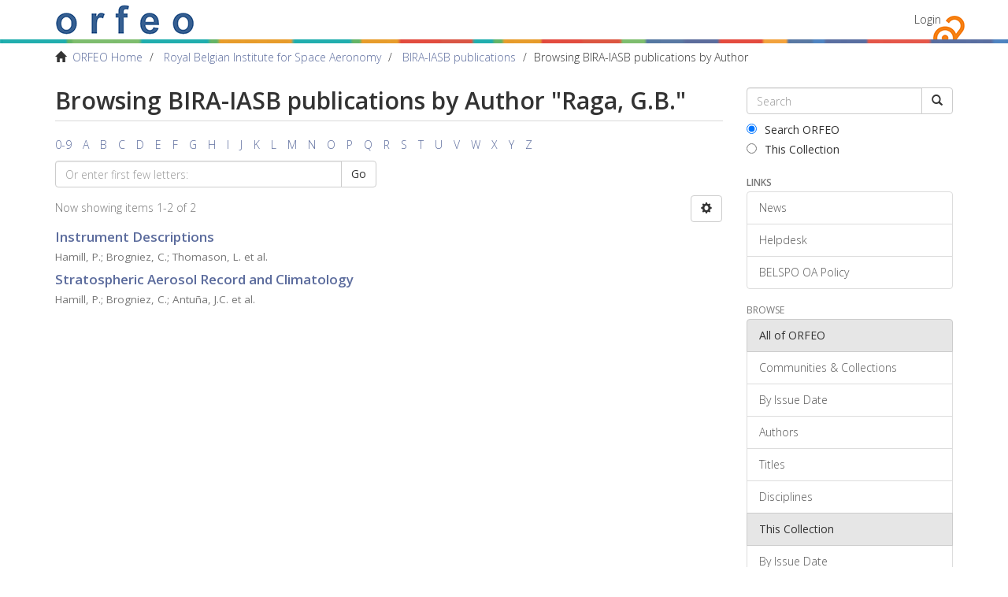

--- FILE ---
content_type: text/html;charset=utf-8
request_url: https://orfeo.belnet.be/handle/internal/15/browse?type=author&value=Raga%2C+G.B.
body_size: 5133
content:
<!DOCTYPE html>
            <!--[if lt IE 7]> <html class="no-js lt-ie9 lt-ie8 lt-ie7" lang="en"> <![endif]-->
            <!--[if IE 7]>    <html class="no-js lt-ie9 lt-ie8" lang="en"> <![endif]-->
            <!--[if IE 8]>    <html class="no-js lt-ie9" lang="en"> <![endif]-->
            <!--[if gt IE 8]><!--> <html class="no-js" lang="en"> <!--<![endif]-->
            <head><META http-equiv="Content-Type" content="text/html; charset=UTF-8">
<meta content="text/html; charset=UTF-8" http-equiv="Content-Type">
<meta content="IE=edge,chrome=1" http-equiv="X-UA-Compatible">
<meta content="width=device-width,initial-scale=1" name="viewport">
<link rel="shortcut icon" href="/themes/Mirage2/images/favicon.ico">
<link rel="apple-touch-icon" href="/themes/Mirage2/images/apple-touch-icon.png">
<meta name="Generator" content="DSpace 6.3">
<link type="text/css" rel="stylesheet" href="//fonts.googleapis.com/css?family=Open+Sans:300italic,400italic,600italic,700italic,400,300,800,600,700">
<link href="/themes/Mirage2/styles/main.css" rel="stylesheet">
<link type="application/opensearchdescription+xml" rel="search" href="https://orfeo.belnet.be:443/open-search/description.xml" title="DSpace">
<script>
                //Clear default text of empty text areas on focus
                function tFocus(element)
                {
                if (element.value == ' '){element.value='';}
                }
                //Clear default text of empty text areas on submit
                function tSubmit(form)
                {
                var defaultedElements = document.getElementsByTagName("textarea");
                for (var i=0; i != defaultedElements.length; i++){
                if (defaultedElements[i].value == ' '){
                defaultedElements[i].value='';}}
                }
                //Disable pressing 'enter' key to submit a form (otherwise pressing 'enter' causes a submission to start over)
                function disableEnterKey(e)
                {
                var key;

                if(window.event)
                key = window.event.keyCode;     //Internet Explorer
                else
                key = e.which;     //Firefox and Netscape

                if(key == 13)  //if "Enter" pressed, then disable!
                return false;
                else
                return true;
                }
            </script><!--[if lt IE 9]>
                <script src="/themes/Mirage2/vendor/html5shiv/dist/html5shiv.js"> </script>
                <script src="/themes/Mirage2/vendor/respond/dest/respond.min.js"> </script>
                <![endif]--><script src="/themes/Mirage2/vendor/modernizr/modernizr.js"> </script>
<title>Browsing BIRA-IASB publications by Author "Raga, G.B."</title>
<link href="//maxcdn.bootstrapcdn.com/font-awesome/4.3.0/css/font-awesome.min.css" rel="stylesheet">
</head><body>
<div class="everything-thats-not-footer-wrapper">
<header>
<div role="navigation" class="navbar navbar-default navbar-static-top">
<div class="container">
<div class="navbar-header">
<button data-toggle="offcanvas" class="navbar-toggle" type="button"><span class="sr-only">Toggle navigation</span><span class="icon-bar"></span><span class="icon-bar"></span><span class="icon-bar"></span></button><a class="navbar-brand" href="/"><img src="/themes/Mirage2/images/text_orfeo_no_small_print.png"></a>
<div class="navbar-header pull-right visible-xs hidden-sm hidden-md hidden-lg">
<ul class="nav nav-pills pull-left ">
<li>
<form method="get" action="/login" style="display: inline">
<button class="navbar-toggle navbar-link"><b aria-hidden="true" class="visible-xs glyphicon glyphicon-user"></b></button>
</form>
</li>
</ul>
</div>
</div>
<div class="navbar-header pull-right hidden-xs">
<ul class="nav navbar-nav pull-left"></ul>
<ul class="nav navbar-nav pull-left">
<li>
<a href="/login"><span class="hidden-xs">Login</span></a>
</li>
</ul>
<button type="button" class="navbar-toggle visible-sm" data-toggle="offcanvas"><span class="sr-only">Toggle navigation</span><span class="icon-bar"></span><span class="icon-bar"></span><span class="icon-bar"></span></button>
</div>
</div>
</div>
</header>
<div class="belspo-bar">&nbsp;</div>
<div class="trail-wrapper hidden-print">
<div class="container">
<div class="row">
<div class="col-xs-12">
<div class="breadcrumb dropdown visible-xs">
<a data-toggle="dropdown" class="dropdown-toggle" role="button" href="#" id="trail-dropdown-toggle">Browsing BIRA-IASB publications by Author&nbsp;<b class="caret"></b></a>
<ul aria-labelledby="trail-dropdown-toggle" role="menu" class="dropdown-menu">
<li role="presentation">
<a role="menuitem" href="/"><i aria-hidden="true" class="glyphicon glyphicon-home"></i>&nbsp;
                        ORFEO Home</a>
</li>
<li role="presentation">
<a role="menuitem" href="/handle/internal/1">Royal Belgian Institute for Space Aeronomy</a>
</li>
<li role="presentation">
<a role="menuitem" href="/handle/internal/15">BIRA-IASB publications</a>
</li>
<li role="presentation" class="disabled">
<a href="#" role="menuitem">Browsing BIRA-IASB publications by Author</a>
</li>
</ul>
</div>
<ul class="breadcrumb hidden-xs">
<li>
<i aria-hidden="true" class="glyphicon glyphicon-home"></i>&nbsp;
            <a href="/">ORFEO Home</a>
</li>
<li>
<a href="/handle/internal/1">Royal Belgian Institute for Space Aeronomy</a>
</li>
<li>
<a href="/handle/internal/15">BIRA-IASB publications</a>
</li>
<li class="active">Browsing BIRA-IASB publications by Author</li>
</ul>
</div>
</div>
</div>
</div>
<div class="hidden" id="no-js-warning-wrapper">
<div id="no-js-warning">
<div class="notice failure">JavaScript is disabled for your browser. Some features of this site may not work without it.</div>
</div>
</div>
<div class="container" id="main-container">
<div class="row row-offcanvas row-offcanvas-right">
<div class="horizontal-slider clearfix">
<div class="col-xs-12 col-sm-12 col-md-9 main-content">
<div>
<h2 class="ds-div-head page-header first-page-header">Browsing BIRA-IASB publications by Author "Raga, G.B."</h2>
<div id="aspect_artifactbrowser_ConfigurableBrowse_div_browse-by-author" class="ds-static-div primary">
<div class="ds-static-div browse-navigation-wrapper hidden-print">
<form id="aspect_artifactbrowser_ConfigurableBrowse_div_browse-navigation" class="ds-interactive-div secondary navigation" action="browse" method="post" onsubmit="javascript:tSubmit(this);">
<div class="ds-static-div row">
<div class="ds-static-div col-xs-4 col-sm-12">
<select class="ds-select-field form-control alphabet-select visible-xs alphabet-select visible-xs" name=""><option value="browse?rpp=20&amp;etal=-1&amp;sort_by=-1&amp;type=author&amp;starts_with=0&amp;order=ASC">0-9</option><option value="browse?rpp=20&amp;etal=-1&amp;sort_by=-1&amp;type=author&amp;starts_with=A&amp;order=ASC">A</option><option value="browse?rpp=20&amp;etal=-1&amp;sort_by=-1&amp;type=author&amp;starts_with=B&amp;order=ASC">B</option><option value="browse?rpp=20&amp;etal=-1&amp;sort_by=-1&amp;type=author&amp;starts_with=C&amp;order=ASC">C</option><option value="browse?rpp=20&amp;etal=-1&amp;sort_by=-1&amp;type=author&amp;starts_with=D&amp;order=ASC">D</option><option value="browse?rpp=20&amp;etal=-1&amp;sort_by=-1&amp;type=author&amp;starts_with=E&amp;order=ASC">E</option><option value="browse?rpp=20&amp;etal=-1&amp;sort_by=-1&amp;type=author&amp;starts_with=F&amp;order=ASC">F</option><option value="browse?rpp=20&amp;etal=-1&amp;sort_by=-1&amp;type=author&amp;starts_with=G&amp;order=ASC">G</option><option value="browse?rpp=20&amp;etal=-1&amp;sort_by=-1&amp;type=author&amp;starts_with=H&amp;order=ASC">H</option><option value="browse?rpp=20&amp;etal=-1&amp;sort_by=-1&amp;type=author&amp;starts_with=I&amp;order=ASC">I</option><option value="browse?rpp=20&amp;etal=-1&amp;sort_by=-1&amp;type=author&amp;starts_with=J&amp;order=ASC">J</option><option value="browse?rpp=20&amp;etal=-1&amp;sort_by=-1&amp;type=author&amp;starts_with=K&amp;order=ASC">K</option><option value="browse?rpp=20&amp;etal=-1&amp;sort_by=-1&amp;type=author&amp;starts_with=L&amp;order=ASC">L</option><option value="browse?rpp=20&amp;etal=-1&amp;sort_by=-1&amp;type=author&amp;starts_with=M&amp;order=ASC">M</option><option value="browse?rpp=20&amp;etal=-1&amp;sort_by=-1&amp;type=author&amp;starts_with=N&amp;order=ASC">N</option><option value="browse?rpp=20&amp;etal=-1&amp;sort_by=-1&amp;type=author&amp;starts_with=O&amp;order=ASC">O</option><option value="browse?rpp=20&amp;etal=-1&amp;sort_by=-1&amp;type=author&amp;starts_with=P&amp;order=ASC">P</option><option value="browse?rpp=20&amp;etal=-1&amp;sort_by=-1&amp;type=author&amp;starts_with=Q&amp;order=ASC">Q</option><option value="browse?rpp=20&amp;etal=-1&amp;sort_by=-1&amp;type=author&amp;starts_with=R&amp;order=ASC">R</option><option value="browse?rpp=20&amp;etal=-1&amp;sort_by=-1&amp;type=author&amp;starts_with=S&amp;order=ASC">S</option><option value="browse?rpp=20&amp;etal=-1&amp;sort_by=-1&amp;type=author&amp;starts_with=T&amp;order=ASC">T</option><option value="browse?rpp=20&amp;etal=-1&amp;sort_by=-1&amp;type=author&amp;starts_with=U&amp;order=ASC">U</option><option value="browse?rpp=20&amp;etal=-1&amp;sort_by=-1&amp;type=author&amp;starts_with=V&amp;order=ASC">V</option><option value="browse?rpp=20&amp;etal=-1&amp;sort_by=-1&amp;type=author&amp;starts_with=W&amp;order=ASC">W</option><option value="browse?rpp=20&amp;etal=-1&amp;sort_by=-1&amp;type=author&amp;starts_with=X&amp;order=ASC">X</option><option value="browse?rpp=20&amp;etal=-1&amp;sort_by=-1&amp;type=author&amp;starts_with=Y&amp;order=ASC">Y</option><option value="browse?rpp=20&amp;etal=-1&amp;sort_by=-1&amp;type=author&amp;starts_with=Z&amp;order=ASC">Z</option></select>
<ul id="aspect_artifactbrowser_ConfigurableBrowse_list_jump-list" class="ds-simple-list alphabet list-inline hidden-xs">
<li class="ds-simple-list-item">
<a href="browse?rpp=20&etal=-1&sort_by=-1&type=author&starts_with=0&order=ASC">0-9</a>
</li>
<li class="ds-simple-list-item">
<a href="browse?rpp=20&etal=-1&sort_by=-1&type=author&starts_with=A&order=ASC">A</a>
</li>
<li class="ds-simple-list-item">
<a href="browse?rpp=20&etal=-1&sort_by=-1&type=author&starts_with=B&order=ASC">B</a>
</li>
<li class="ds-simple-list-item">
<a href="browse?rpp=20&etal=-1&sort_by=-1&type=author&starts_with=C&order=ASC">C</a>
</li>
<li class="ds-simple-list-item">
<a href="browse?rpp=20&etal=-1&sort_by=-1&type=author&starts_with=D&order=ASC">D</a>
</li>
<li class="ds-simple-list-item">
<a href="browse?rpp=20&etal=-1&sort_by=-1&type=author&starts_with=E&order=ASC">E</a>
</li>
<li class="ds-simple-list-item">
<a href="browse?rpp=20&etal=-1&sort_by=-1&type=author&starts_with=F&order=ASC">F</a>
</li>
<li class="ds-simple-list-item">
<a href="browse?rpp=20&etal=-1&sort_by=-1&type=author&starts_with=G&order=ASC">G</a>
</li>
<li class="ds-simple-list-item">
<a href="browse?rpp=20&etal=-1&sort_by=-1&type=author&starts_with=H&order=ASC">H</a>
</li>
<li class="ds-simple-list-item">
<a href="browse?rpp=20&etal=-1&sort_by=-1&type=author&starts_with=I&order=ASC">I</a>
</li>
<li class="ds-simple-list-item">
<a href="browse?rpp=20&etal=-1&sort_by=-1&type=author&starts_with=J&order=ASC">J</a>
</li>
<li class="ds-simple-list-item">
<a href="browse?rpp=20&etal=-1&sort_by=-1&type=author&starts_with=K&order=ASC">K</a>
</li>
<li class="ds-simple-list-item">
<a href="browse?rpp=20&etal=-1&sort_by=-1&type=author&starts_with=L&order=ASC">L</a>
</li>
<li class="ds-simple-list-item">
<a href="browse?rpp=20&etal=-1&sort_by=-1&type=author&starts_with=M&order=ASC">M</a>
</li>
<li class="ds-simple-list-item">
<a href="browse?rpp=20&etal=-1&sort_by=-1&type=author&starts_with=N&order=ASC">N</a>
</li>
<li class="ds-simple-list-item">
<a href="browse?rpp=20&etal=-1&sort_by=-1&type=author&starts_with=O&order=ASC">O</a>
</li>
<li class="ds-simple-list-item">
<a href="browse?rpp=20&etal=-1&sort_by=-1&type=author&starts_with=P&order=ASC">P</a>
</li>
<li class="ds-simple-list-item">
<a href="browse?rpp=20&etal=-1&sort_by=-1&type=author&starts_with=Q&order=ASC">Q</a>
</li>
<li class="ds-simple-list-item">
<a href="browse?rpp=20&etal=-1&sort_by=-1&type=author&starts_with=R&order=ASC">R</a>
</li>
<li class="ds-simple-list-item">
<a href="browse?rpp=20&etal=-1&sort_by=-1&type=author&starts_with=S&order=ASC">S</a>
</li>
<li class="ds-simple-list-item">
<a href="browse?rpp=20&etal=-1&sort_by=-1&type=author&starts_with=T&order=ASC">T</a>
</li>
<li class="ds-simple-list-item">
<a href="browse?rpp=20&etal=-1&sort_by=-1&type=author&starts_with=U&order=ASC">U</a>
</li>
<li class="ds-simple-list-item">
<a href="browse?rpp=20&etal=-1&sort_by=-1&type=author&starts_with=V&order=ASC">V</a>
</li>
<li class="ds-simple-list-item">
<a href="browse?rpp=20&etal=-1&sort_by=-1&type=author&starts_with=W&order=ASC">W</a>
</li>
<li class="ds-simple-list-item">
<a href="browse?rpp=20&etal=-1&sort_by=-1&type=author&starts_with=X&order=ASC">X</a>
</li>
<li class="ds-simple-list-item">
<a href="browse?rpp=20&etal=-1&sort_by=-1&type=author&starts_with=Y&order=ASC">Y</a>
</li>
<li class="ds-simple-list-item">
<a href="browse?rpp=20&etal=-1&sort_by=-1&type=author&starts_with=Z&order=ASC">Z</a>
</li>
</ul>
</div>
<div class="ds-static-div col-xs-8 col-sm-12">
<p id="aspect_artifactbrowser_ConfigurableBrowse_p_hidden-fields" class="ds-paragraph hidden">
<input id="aspect_artifactbrowser_ConfigurableBrowse_field_rpp" class="ds-hidden-field form-control" name="rpp" type="hidden" value="20"><input id="aspect_artifactbrowser_ConfigurableBrowse_field_sort_by" class="ds-hidden-field form-control" name="sort_by" type="hidden" value="-1"><input id="aspect_artifactbrowser_ConfigurableBrowse_field_type" class="ds-hidden-field form-control" name="type" type="hidden" value="author"><input id="aspect_artifactbrowser_ConfigurableBrowse_field_value" class="ds-hidden-field form-control" name="value" type="hidden" value="Raga, G.B."><input id="aspect_artifactbrowser_ConfigurableBrowse_field_etal" class="ds-hidden-field form-control" name="etal" type="hidden" value="-1"><input id="aspect_artifactbrowser_ConfigurableBrowse_field_order" class="ds-hidden-field form-control" name="order" type="hidden" value="ASC">
</p>
<div class="row">
<div class="col-xs-12 col-sm-6">
<p class="input-group">
<input id="aspect_artifactbrowser_ConfigurableBrowse_field_starts_with" class="ds-text-field form-control" placeholder="Or enter first few letters:" name="starts_with" type="text" value="" title="Browse for items that begin with these letters"><span class="input-group-btn"><button id="aspect_artifactbrowser_ConfigurableBrowse_field_submit" class="ds-button-field btn btn-default" name="submit" type="submit">Go</button></span>
</p>
</div>
</div>
</div>
</div>
</form>
</div>
<form id="aspect_artifactbrowser_ConfigurableBrowse_div_browse-controls" class="ds-interactive-div browse controls hidden" action="browse?resetOffset=true" method="post" onsubmit="javascript:tSubmit(this);">
<p class="ds-paragraph">
<input id="aspect_artifactbrowser_ConfigurableBrowse_field_type" class="ds-hidden-field form-control" name="type" type="hidden" value="author">
</p>
<p class="ds-paragraph">
<input id="aspect_artifactbrowser_ConfigurableBrowse_field_value" class="ds-hidden-field form-control" name="value" type="hidden" value="Raga, G.B.">
</p>
<p class="ds-paragraph"> Sort by: </p>
<p class="ds-paragraph">
<select id="aspect_artifactbrowser_ConfigurableBrowse_field_sort_by" class="ds-select-field form-control" name="sort_by"><option value="1">title</option><option value="2">issue date</option><option value="3">submit date</option></select>
</p>
<p class="ds-paragraph"> Order: </p>
<p class="ds-paragraph">
<select id="aspect_artifactbrowser_ConfigurableBrowse_field_order" class="ds-select-field form-control" name="order"><option value="ASC" selected>ascending</option><option value="DESC">descending</option></select>
</p>
<p class="ds-paragraph"> Results: </p>
<p class="ds-paragraph">
<select id="aspect_artifactbrowser_ConfigurableBrowse_field_rpp" class="ds-select-field form-control" name="rpp"><option value="5">5</option><option value="10">10</option><option value="20" selected>20</option><option value="40">40</option><option value="60">60</option><option value="80">80</option><option value="100">100</option></select>
</p>
<p class="ds-paragraph">
<button id="aspect_artifactbrowser_ConfigurableBrowse_field_update" class="ds-button-field btn btn-default" name="update" type="submit">Update</button>
</p>
</form>
<div class="pagination-simple clearfix top">
<div class="row">
<div class="col-xs-10">
<p class="pagination-info">Now showing items 1-2 of 2</p>
</div>
<div class="col-xs-2">
<div class="btn-group sort-options-menu pull-right">
<button data-toggle="dropdown" class="btn btn-default dropdown-toggle"><span aria-hidden="true" class="glyphicon glyphicon-cog"></span></button>
<ul role="menu" class="dropdown-menu pull-right">
<li class="dropdown-header"></li>
<li>
<a data-name="sort_by" data-returnvalue="1" href="#"><span aria-hidden="true" class="glyphicon glyphicon-ok btn-xs invisible"></span>title</a>
</li>
<li>
<a data-name="sort_by" data-returnvalue="2" href="#"><span aria-hidden="true" class="glyphicon glyphicon-ok btn-xs invisible"></span>issue date</a>
</li>
<li>
<a data-name="sort_by" data-returnvalue="3" href="#"><span aria-hidden="true" class="glyphicon glyphicon-ok btn-xs invisible"></span>submit date</a>
</li>
<li class="divider"></li>
<li class="dropdown-header"></li>
<li>
<a data-name="order" data-returnvalue="ASC" href="#"><span aria-hidden="true" class="glyphicon glyphicon-ok btn-xs active"></span>ascending</a>
</li>
<li>
<a data-name="order" data-returnvalue="DESC" href="#"><span aria-hidden="true" class="glyphicon glyphicon-ok btn-xs invisible"></span>descending</a>
</li>
<li class="divider"></li>
<li class="dropdown-header"></li>
<li>
<a data-name="rpp" data-returnvalue="5" href="#"><span aria-hidden="true" class="glyphicon glyphicon-ok btn-xs invisible"></span>5</a>
</li>
<li>
<a data-name="rpp" data-returnvalue="10" href="#"><span aria-hidden="true" class="glyphicon glyphicon-ok btn-xs invisible"></span>10</a>
</li>
<li>
<a data-name="rpp" data-returnvalue="20" href="#"><span aria-hidden="true" class="glyphicon glyphicon-ok btn-xs active"></span>20</a>
</li>
<li>
<a data-name="rpp" data-returnvalue="40" href="#"><span aria-hidden="true" class="glyphicon glyphicon-ok btn-xs invisible"></span>40</a>
</li>
<li>
<a data-name="rpp" data-returnvalue="60" href="#"><span aria-hidden="true" class="glyphicon glyphicon-ok btn-xs invisible"></span>60</a>
</li>
<li>
<a data-name="rpp" data-returnvalue="80" href="#"><span aria-hidden="true" class="glyphicon glyphicon-ok btn-xs invisible"></span>80</a>
</li>
<li>
<a data-name="rpp" data-returnvalue="100" href="#"><span aria-hidden="true" class="glyphicon glyphicon-ok btn-xs invisible"></span>100</a>
</li>
</ul>
</div>
</div>
</div>
</div>
<ul class="ds-artifact-list list-unstyled"></ul>
<div id="aspect_artifactbrowser_ConfigurableBrowse_div_browse-by-author-results" class="ds-static-div primary">
<ul class="ds-artifact-list list-unstyled">
<!-- External Metadata URL: cocoon://metadata/handle/internal/7692/mets.xml?sections=dmdSec,fileSec&fileGrpTypes=THUMBNAIL-->
<li class="ds-artifact-item odd">
<div class="artifact-description">
<h4 class="artifact-title">
<a href="/handle/internal/7692">Instrument Descriptions</a><span class="Z3988" title="ctx_ver=Z39.88-2004&amp;rft_val_fmt=info%3Aofi%2Ffmt%3Akev%3Amtx%3Adc&amp;rft_id=https%3A%2F%2Forfeo.belnet.be%2Fhandle%2Finternal%2F7692&amp;rfr_id=info%3Asid%2Fdspace.org%3Arepository&amp;">
                    ﻿ 
                </span>
</h4>
<div class="artifact-info">
<span class="author h4"><small><span class="author-list-1">Hamill, P.</span>; <span class="author-list-2">Brogniez, C.</span>; <span class="author-list-3">Thomason, L.</span><span class="author-list-4 hidden">Deshler, T.</span><span class="author-list-5 hidden">Antu&ntilde;a, J.C.</span><span class="author-list-6 hidden">Baumgardner, D.</span><span class="author-list-7 hidden">Bevilacqua, R.</span><span class="author-list-8 hidden">Brock, C.A.</span><span class="author-list-9 hidden">David, C.</span><span class="author-list-10 hidden">Fromm, M.</span><span class="author-list-11 hidden">Fussen, D.</span><span class="author-list-12 hidden">Hervig, M.</span><span class="author-list-13 hidden">Hostettler, C.A.</span><span class="author-list-14 hidden">Lee, S.-H.</span><span class="author-list-15 hidden">Mergenthaler, J.</span><span class="author-list-16 hidden">Osborn, M.T.</span><span class="author-list-17 hidden">Raga, G.B.</span><span class="author-list-18 hidden">Reeves, J.M.</span><span class="author-list-19 hidden">Rosen, J.</span><span class="author-list-20 hidden">Wilson, J.C.</span> et al.</small></span> 
</div>
</div>
</li>
<!-- External Metadata URL: cocoon://metadata/handle/internal/7693/mets.xml?sections=dmdSec,fileSec&fileGrpTypes=THUMBNAIL-->
<li class="ds-artifact-item even">
<div class="artifact-description">
<h4 class="artifact-title">
<a href="/handle/internal/7693">Stratospheric Aerosol Record and Climatology</a><span class="Z3988" title="ctx_ver=Z39.88-2004&amp;rft_val_fmt=info%3Aofi%2Ffmt%3Akev%3Amtx%3Adc&amp;rft_id=https%3A%2F%2Forfeo.belnet.be%2Fhandle%2Finternal%2F7693&amp;rfr_id=info%3Asid%2Fdspace.org%3Arepository&amp;">
                    ﻿ 
                </span>
</h4>
<div class="artifact-info">
<span class="author h4"><small><span class="author-list-1">Hamill, P.</span>; <span class="author-list-2">Brogniez, C.</span>; <span class="author-list-3">Antu&ntilde;a, J.C.</span><span class="author-list-4 hidden">Baumgardner, D.</span><span class="author-list-5 hidden">Bevilacqua, R.</span><span class="author-list-6 hidden">Bingen, C.</span><span class="author-list-7 hidden">Bodeker, G.</span><span class="author-list-8 hidden">David, C.</span><span class="author-list-9 hidden">Deshler, T.</span><span class="author-list-10 hidden">Fussen, D.</span><span class="author-list-11 hidden">Hervig, M.</span><span class="author-list-12 hidden">Hostettler, C.A.</span><span class="author-list-13 hidden">Mergenthaler, J.</span><span class="author-list-14 hidden">Peter, T.</span><span class="author-list-15 hidden">Raga, G.B.</span><span class="author-list-16 hidden">Thomason, L.</span><span class="author-list-17 hidden">Wilson, J.C.</span> et al.</small></span> 
</div>
</div>
</li>
</ul>
</div>
<div class="pagination-simple clearfix bottom"></div>
<ul class="ds-artifact-list list-unstyled"></ul>
</div>
</div>
</div>
<div role="navigation" id="sidebar" class="col-xs-6 col-sm-3 sidebar-offcanvas">
<div class="word-break hidden-print" id="ds-options">
<div class="ds-option-set" id="ds-search-option">
<form method="post" class="" id="ds-search-form" action="/discover">
<fieldset>
<div class="input-group">
<input placeholder="Search" type="text" class="ds-text-field form-control" name="query"><span class="input-group-btn"><button title="Go" class="ds-button-field btn btn-default"><span aria-hidden="true" class="glyphicon glyphicon-search"></span></button></span>
</div>
<div class="radio">
<label><input checked value="" name="scope" type="radio" id="ds-search-form-scope-all">Search ORFEO</label>
</div>
<div class="radio">
<label><input name="scope" type="radio" id="ds-search-form-scope-container" value="internal/15">This Collection</label>
</div>
</fieldset>
</form>
</div>
<div>
<h6 class="ds-option-set-head">Links</h6>
<div class="ds-option-set list-group" id="ds-feed-option-links">
<a href="/news" class="list-group-item">News</a><a href="/helpdesk" class="list-group-item">Helpdesk</a><a href="/oa-policy" class="list-group-item">BELSPO OA Policy</a>
</div>
</div>
<div id="aspect_discovery_Navigation_list_discovery" class="list-group"></div>
<h2 class="ds-option-set-head  h6">Browse</h2>
<div id="aspect_viewArtifacts_Navigation_list_browse" class="list-group">
<a class="list-group-item active"><span class="h5 list-group-item-heading  h5">All of ORFEO</span></a><a href="/community-list" class="list-group-item ds-option">Communities &amp; Collections</a><a href="/browse?type=dateissued" class="list-group-item ds-option">By Issue Date</a><a href="/browse?type=author" class="list-group-item ds-option">Authors</a><a href="/browse?type=title" class="list-group-item ds-option">Titles</a><a href="/browse?type=subject" class="list-group-item ds-option">Disciplines</a><a class="list-group-item active"><span class="h5 list-group-item-heading  h5">This Collection</span></a><a href="/handle/internal/15/browse?type=dateissued" class="list-group-item ds-option">By Issue Date</a><a href="/handle/internal/15/browse?type=author" class="list-group-item ds-option">Authors</a><a href="/handle/internal/15/browse?type=title" class="list-group-item ds-option">Titles</a><a href="/handle/internal/15/browse?type=subject" class="list-group-item ds-option">Disciplines</a>
</div>
<div id="aspect_viewArtifacts_Navigation_list_context" class="list-group"></div>
<div id="aspect_viewArtifacts_Navigation_list_administrative" class="list-group"></div>
</div>
</div>
</div>
</div>
<div class="push">&nbsp;</div>
</div>
</div>
<footer>
<div class="container">
<div class="row">
<hr>
<div class="col-xs-7 col-sm-8">
<div>
<a target="_blank" href="http://www.dspace.org/">DSpace software</a> copyright&nbsp;&copy;&nbsp;2002-2016&nbsp; <a target="_blank" href="http://www.duraspace.org/">DuraSpace</a>
</div>
<div class="hidden-print">
<a href="/feedback">Send Feedback</a> | <a href="/cookie-information">Cookie Information</a>
</div>
</div>
<div class="col-xs-5 col-sm-4 hidden-print">
<div class="pull-right">
<span class="theme-by">Theme by&nbsp;</span>
<br>
<a href="http://atmire.com" target="_blank" title="Atmire NV"><img src="/themes/Mirage2/images/atmire-logo-small.svg" alt="Atmire NV"></a>
</div>
</div>
</div>
</div>
<a class="hidden" href="/htmlmap">&nbsp;</a>
</footer>
<script type="text/javascript">
                         if(typeof window.publication === 'undefined'){
                            window.publication={};
                          };
                        window.publication.contextPath= '';window.publication.themePath= '/themes/Mirage2/';</script><script>if(!window.DSpace){window.DSpace={};}window.DSpace.context_path='';window.DSpace.theme_path='/themes/Mirage2/';window.DSpace.author_limit='3';</script><script src="/themes/Mirage2/scripts/theme.js"> </script>
</body></html>
